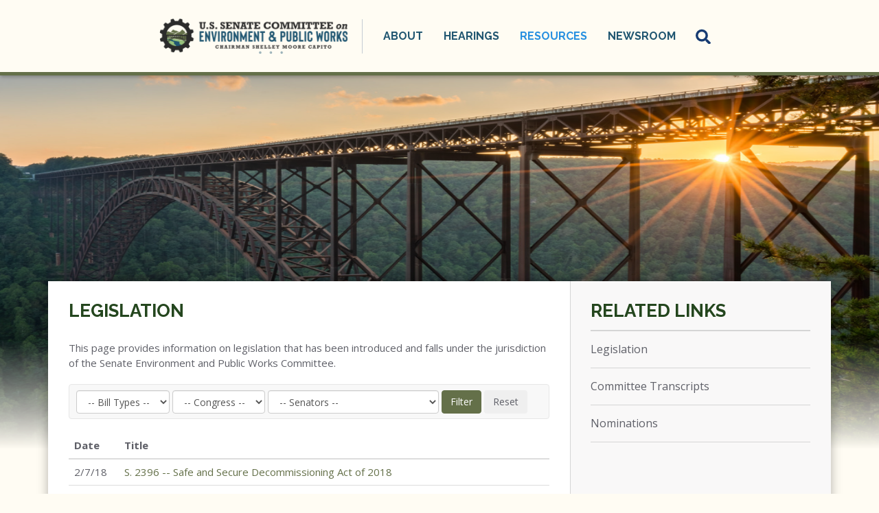

--- FILE ---
content_type: text/html;charset=UTF-8
request_url: https://www.epw.senate.gov/public/index.cfm/legislation?page=94
body_size: 14793
content:






<!DOCTYPE html>
<html lang="en">

<head>
		<meta charset="utf-8">

		
	
		

		
		
		<link rel="shortcut icon" href="/favicon25.png" type="image/png">

		<title>Legislation - U.S. Senate Committee on Environment and Public Works</title>
	
		<meta content="width=device-width, initial-scale=1.0" name="viewport" />

		<!-- Search Duplicate Prevention -->
		

		 
			<meta name="robots" content="noindex">
			<meta name="robots" content="follow">
		
		<!-- End Search Duplicate Prevention -->
		
		
		<link rel="stylesheet" type="text/css" href="/public/vendor/_skins/epw2025/lib/bootstrap/css/bootstrap.min.css?cb=D728867F631216018FF1FE5BBCED2C8A1C46C7F435E0F0DCB7F4203FF39042AA"  /><link rel="stylesheet" type="text/css" href="//fonts.googleapis.com/css?family=Raleway:400,300,500,600,700,800"  /><link rel="stylesheet" type="text/css" href="//fonts.googleapis.com/css?family=Open+Sans:400italic,600italic,700italic,400,600,700"  /><link rel="stylesheet" type="text/css" href="https://use.fontawesome.com/releases/v5.6.3/css/all.css"  /><link rel="stylesheet" type="text/css" href="/public/_resources/stylesheets/factory.css?cb=D728867F631216018FF1FE5BBCED2C8A1C46C7F435E0F0DCB7F4203FF39042AA"  /><link rel="stylesheet" type="text/css" href="/public/vendor/_skins/epw2025/css/template.css?cb=D728867F631216018FF1FE5BBCED2C8A1C46C7F435E0F0DCB7F4203FF39042AA"  /><link rel="stylesheet" type="text/css" href="/public/vendor/_skins/epw2025/css/apps.css?cb=D728867F631216018FF1FE5BBCED2C8A1C46C7F435E0F0DCB7F4203FF39042AA"  /><link rel="stylesheet" type="text/css" href="/public/vendor/_skins/epw2025/css/home.css?cb=D728867F631216018FF1FE5BBCED2C8A1C46C7F435E0F0DCB7F4203FF39042AA"  /><link rel="stylesheet" type="text/css" href="/public/vendor/_skins/epw2025/js/magnific-popup/magnific-popup.css?cb=D728867F631216018FF1FE5BBCED2C8A1C46C7F435E0F0DCB7F4203FF39042AA"  />
		<script src="/public/_resources/jscripts/swfobject-2.1.js" ></script><script src="/public/vendor/_skins/epw2025/js/jquery-1.11.1.min.js" ></script><script src="/public/vendor/_skins/epw2025/js/jquery-migrate-1.2.1.min.js" ></script><script src="/public/_resources/jscripts/jquery.form.20140218.min.js" ></script><script src="/public/_resources/jscripts/jquery.printelement.min.js" ></script><script src="/public/vendor/_skins/epw2025/lib/bootstrap/js/bootstrap.min.js" ></script><script src="/public/vendor/_skins/epw2025/js/jquery.touchSwipe.min.js" ></script><script src="/public/vendor/_skins/epw2025/js/jquery.timer.js" ></script><script src="/public/vendor/_skins/epw2025/js/jquery.menu-aim.js" ></script>
		

		

</head>

<body id="page_legislation" 
	 
		class="isSubpage"
	
>

	
	
		<div id="fb-root"></div>
		<script>(function(d, s, id) {
		  var js, fjs = d.getElementsByTagName(s)[0];
		  if (d.getElementById(id)) return;
		  js = d.createElement(s); js.id = id;
		  js.src = "//connect.facebook.net/en_US/sdk.js#xfbml=1&version=v2.3";
		  fjs.parentNode.insertBefore(js, fjs);
		}(document, 'script', 'facebook-jssdk'));</script>
	
	
	<div id="body">
		
		
			
	
			
			
		
		

		<div id="body-wrapper">
		
			<div id="masthead">
				<div id="masthead-title">
					<div class="brand clearfix">
						<a href="/public/index.cfm/home"></a>
					</div> 
				</div>
				<div id="mainnav" class="hidden-print">
					
						<div id="mainmenu" class="clearfix">
							<div id="mainmenu-inner">
								<div id="mainmenu-nav">
									
									<a href="#" class="clearfix" id="mainnav-button" data-target="#mainnav-collapse">
										<span class="sr-only">Toggle navigation</span>
										<div class="button-inner clearfix">
											<span class="icon-bar"></span>
											<span class="icon-bar"></span>
											<span class="icon-bar"></span>
										</div>
									</a>
								</div>
								<div id="mainnav-collapse">
									<nav>
										
	
	
	
	
	
	
	
	
	
	
	
	
	
	
	
	
	<div class="nav-panel nav-panel-level-1">
		
			
				
	
	
	
	
	
	
	
	
	
	
	
			
			<div class="nav-item nav-about even dropdown">
				<div class="nav-toggle">
					
					<a>About</a>
					
						<button class="collapsed" data-toggle="collapse" data-target="#nav-1-1">
							<b class="glyphicon"></b><span class="sr-only">Toggle Submenu</span>
						</button>
					</a>
					
				</div>
				
					<div id="nav-1-1" class="collapse">
	
	
	
	
	
		<div class="nav-panel nav-panel-level-2">
			
				
				<div class="nav-item odd first">
					<a href="/public/index.cfm/chairman-capito">Chairman Capito</a>
					
				</div>
			
				
				<div class="nav-item even">
					<a href="/public/index.cfm/members">Members</a>
					
				</div>
			
				
				<div class="nav-item odd">
					<a href="/public/index.cfm/subcommittees">Subcommittees</a>
					
				</div>
			
				
				<div class="nav-item even">
					<a href="/public/index.cfm/jurisdiction">Jurisdiction</a>
					
				</div>
			
				
				<div class="nav-item odd">
					<a href="/public/index.cfm/rules">Rules</a>
					
				</div>
			
		</div>
	
	
</div>
				
			</div>
		
			
				
	
	
	
	
	
	
	
	
	
	
	
			
			<div class="nav-item nav-hearings odd dropdown">
				<div class="nav-toggle">
					
					<a>Hearings</a>
					
						<button class="collapsed" data-toggle="collapse" data-target="#nav-1-2">
							<b class="glyphicon"></b><span class="sr-only">Toggle Submenu</span>
						</button>
					</a>
					
				</div>
				
					<div id="nav-1-2" class="collapse">
	
	
	
	
	
		<div class="nav-panel nav-panel-level-2">
			
				
				<div class="nav-item odd first">
					<a href="/public/index.cfm/hearings-redirect">Hearings</a>
					
				</div>
			
				
				<div class="nav-item even">
					<a href="/public/index.cfm/business-meetings">Business Meetings</a>
					
				</div>
			
		</div>
	
	
</div>
				
			</div>
		
			
				
	
	
	
	
	
	
	
	
	
	
	
			
			<div class="nav-item nav-committee-activity even active dropdown">
				<div class="nav-toggle">
					
					<a>Resources</a>
					
						<button class="collapsed" data-toggle="collapse" data-target="#nav-1-3">
							<b class="glyphicon"></b><span class="sr-only">Toggle Submenu</span>
						</button>
					</a>
					
				</div>
				
					<div id="nav-1-3" class="collapse">
	
	
	
	
	
		<div class="nav-panel nav-panel-level-2">
			
				
				<div class="nav-item odd first active">
					<a href="/public/index.cfm/legislation">Legislation</a>
					
				</div>
			
				
				<div class="nav-item even">
					<a href="/public/index.cfm/committee-transcripts">Committee Transcripts</a>
					
				</div>
			
				
				<div class="nav-item odd">
					<a href="/public/index.cfm/nominations_1">Nominations</a>
					
				</div>
			
		</div>
	
	
</div>
				
			</div>
		
			
				
	
	
	
	
	
	
	
	
	
	
	
			
			<div class="nav-item nav-news odd last dropdown">
				<div class="nav-toggle">
					
					<a>Newsroom</a>
					
						<button class="collapsed" data-toggle="collapse" data-target="#nav-1-4">
							<b class="glyphicon"></b><span class="sr-only">Toggle Submenu</span>
						</button>
					</a>
					
				</div>
				
					<div id="nav-1-4" class="collapse">
	
	
	
	
	
		<div class="nav-panel nav-panel-level-2">
			
				
				<div class="nav-item odd first">
					<a href="/public/index.cfm/press-releases-republican">Majority News</a>
					
				</div>
			
				
				<div class="nav-item even">
					<a href="/public/index.cfm/press-releases-democratic">Minority News</a>
					
				</div>
			
				
				<div class="nav-item odd">
					<a href="/public/index.cfm/press-contacts">Press Contacts</a>
					
				</div>
			
		</div>
	
	
</div>
				
			</div>
		
	</div>
	

									</nav>
									<script type="text/javascript">
									$(function() {
										// $("#mainnav-collapse .collapse .nav-panel").each(function(i, el) {
										// 	console.log(el, el.scrollWidth);
										// });
										$("#mainnav-collapse .nav-panel-level-1").menuAim({
											rowSelector: "> .nav-item"
											, submenuSelector: " .dropdown"
											, submenuDirection: "below"
											, activate: function(el) {
												var $el = $(el);
												var $sub = $el.find(">.collapse");
												var $toggle = $el.find(">.nav-toggle");
												var $panel = $sub.find(">.nav-panel");
												$sub.addClass("over")
												if($sub.length > 0) {
													$toggle.addClass("on");
												}
											}
											, deactivate: function(el) {
												$(el).find(">.collapse").removeClass("over");
												$(el).find(">.nav-toggle").removeClass("on");
											}
											, exitMenu: function() {
												return true;
											}
										});
										
									});
								</script>
									<div id="mainmenu-search">
										<a class="dropdown-toggle" id="search-toggle" href="/public/index.cfm/search" data-toggle="dropdown"><span>Search</span></a>
										<div class="dropdown-menu">
											<form class="navbar-search" action="/public/index.cfm/search" if="SiteSearch">
												<input type="text" id="search-field" name="q" class="form-control" placeholder="Search" />
												<input type="hidden" name="p" value="search" />
												<input type="submit" class="submit" value="Go" />
											</form>
										</div>
									</div>
									<script type="text/javascript">
									$(function(){
										//$('##mainnav').overflowmenu();
										$("#search-toggle").on("click", function(e){
											var self=this;
											setTimeout(function(){
												if($(self).parent().hasClass("open")){
													$(self).siblings(".dropdown-menu").find("input[type=text]").get(0).focus();
												}
											}, 10)
										});
										$("#search-field").on("click", function(event) {
											event.stopPropagation();
										})
									});
									</script>
								</div>
								<script type="text/javascript">
								$("#mainnav-button").click(function(event){
									event.preventDefault();
									$($(this).attr('data-target')).toggleClass('open');
								})
								</script>
				
							</div>
						</div>
					</div>
				</div>
			</div>
			
			
				
					<!-- replace non-SSL with SSL for internal links -->
					








	



	



	



	



	




<div class="video-bg"></div>
<div class="lay-copy with-sidebar">
	<div id="page-body">
		<div class="container">
			<div id="content">
				<div id="content-inner" class="clearfix">
					<div id="copy" class="col-md-8"><div id="copy-inner">
						
							<div id="page-header">
								<h1><a href="/public/index.cfm/legislation">Legislation</a></h1>
								
									<div class="page-controls clearfix">
										<ul class="breadcrumb hidden-print">
											
											
												<li>
													<a href="/public/index.cfm/home">Home</a>
													<span class="divider"></span>
												</li>
											
												<li>
													<a href="/public/index.cfm/committee-activity">Resources</a>
													<span class="divider"></span>
												</li>
											
												<li>
													<a href="/public/index.cfm/legislation">Legislation</a>
													
												</li>
											
										</ul>
										
											<div class="pageactions hidden-print">
												<div class="pageaction">
													<a href="#" class="share"><span>Share</span></a>
													<div class="share-buttons">
														<div class="share-button twitter">
															<a href="https://twitter.com/share" class="twitter-share-button" data-count="none">Tweet</a>
															<script>!function(d,s,id){var js,fjs=d.getElementsByTagName(s)[0],p=/^http:/.test(d.location)?'http':'https';if(!d.getElementById(id)){js=d.createElement(s);js.id=id;js.src=p+'://platform.twitter.com/widgets.js';fjs.parentNode.insertBefore(js,fjs);}}(document, 'script', 'twitter-wjs');</script>
														</div>
														<div class="share-button facebook">
															<div class="fb-share-button" data-layout="button"></div>
														</div>
													</div>
												</div>
												<div class="pageaction hidden-xs">
													<a href="javascript:window.print();" class="print"><span>Print</span></a>
												</div>
											</div>
											
											<script type="text/javascript">
												jQuery(function(){
													var shareButton = jQuery('.pageactions .share');
													var shareButtonDropdown = shareButton.parent().find('.share-buttons');
													var printButton = jQuery('.pageactions .print');
													shareButton.click(function(e){
														e.preventDefault();
														shareButtonDropdown.toggleClass('is-visible');
													});
													printButton.click(function(e){
														e.preventDefault();
														window.print();
													});
												});
											</script>
										
									</div>
								
							</div>
						
						<div id="copy-content">
							







<div id="group_f8b91845-1ba9-4b15-96d6-00ad4a72c434" class="pagegroup pagegroup_textblocks odd first">

<div class="element element_textblocks">

<div class="section">



	
	<div class="article">
	
	This page provides information on legislation that has been introduced and falls under the jurisdiction of the Senate Environment and Public Works Committee.
	
	
	
	</div>

<div class="clearfix"></div>
</div>

</div>


</div><div id="group_f2569176-1491-4591-a98e-0b7257956622" class="pagegroup pagegroup_posttypes even last">
	
		




<div class="section posttypelayout_list">



<div class="element element_posttypes">
	
		


<!-- TEST -->
<div class="navbar navbar-default filterbar">
    <div class="navbar-inner">
        
        
        <form name="BrowseBy9A863B55-0164-D514-EDD09A6B7B55D533" action="/public/index.cfm/legislation" class="navbar-form form-inline" method="get">
        
        




<!-- FILTER BY TABLE -->

			
			
				<select name="Label_id" class="form-control" id="FilterBy_8EAB565F-FA67-4D68-AED8-0AADC7976D81_9A8649F4-D5C6-CE37-7910-9DBC262277C0">
					<option value="">-- Bill Types -- </option>
					
						<option value="7A10B2CE-34B6-4180-992F-96028F799FE1">House Bills</option>
					
						<option value="316FDE10-7F9A-4A33-92CB-9C53753B560E">Nomination</option>
					
						<option value="1A067336-7D60-47F7-82F2-45451E25AFCD">Senate Bills</option>
					
				</select>
			
				<select name="Label_id" class="form-control" id="FilterBy_A3B4F9F1-9044-4522-8561-76AD8C01961F_9A8649F4-D5C6-CE37-7910-9DBC262277C0">
					<option value="">-- Congress -- </option>
					
						<option value="02909569-AE2B-47B7-BDEC-E54208B30D50">105th</option>
					
						<option value="5CD39A5F-A3E5-4AEF-8186-6749A6CC570C">106th</option>
					
						<option value="62F2D3FB-8C2B-4FF3-9357-BE60B66CC5E5">107th</option>
					
						<option value="6E920A65-84B2-4400-99D5-E67505B1A0E9">108th</option>
					
						<option value="435DA9CA-559E-4241-85C6-2C09DB7E0306">109th</option>
					
						<option value="2925C039-CE74-4A44-8215-F96362B49040">110th</option>
					
						<option value="14DFEA60-1F37-46BC-BD11-4C227574C161">111th</option>
					
						<option value="1EEA2552-15C2-45AF-ACCC-216C09763F2E">112th</option>
					
						<option value="96F3F29B-795B-4018-98E2-E16E8850F4C3">113th</option>
					
						<option value="9414372E-38C2-42FC-BD4B-05B0F134B09E">114th</option>
					
						<option value="0CAC8E03-72B8-4191-9DE2-943D65467C48">115th</option>
					
						<option value="9D9F8011-575F-4A6D-B38B-1105528D0339">116th</option>
					
						<option value="3FB1C55B-FF58-4EDB-A833-D597CD956EB5">117th</option>
					
						<option value="D684639C-4B64-4093-B33D-0E57174B245C">118th</option>
					
						<option value="B7B35612-FD9D-413C-8189-2FFADEC4F6E6">119th</option>
					
				</select>
			
				<select name="Label_id" class="form-control" id="FilterBy_1D57D98C-DC2B-4A73-93FF-D0737C6320BD_9A8649F4-D5C6-CE37-7910-9DBC262277C0">
					<option value="">-- Senators -- </option>
					
						<option value="EF87993E-DA7B-4110-B713-9DCD5F95D1A7">Akaka, Daniel K. (D-HI)</option>
					
						<option value="3CFC39A3-D492-4CC6-B00C-9CD94C0947D1">Alexander, Lamar (R-TN)</option>
					
						<option value="188C8A57-C54D-41B8-81C0-43135C8C7658">Allard, Wayne (R-CO)</option>
					
						<option value="5DB74747-5FA5-49BE-9CF2-BCFFF90B1E3B">Baldwin, Tammy (D-WI)</option>
					
						<option value="2435055B-6181-478C-A8A2-DD1EFD4DD402">Barrasso, John (R-WY)</option>
					
						<option value="E31099B6-1042-498D-BA0A-40CBC911ED47">Baucus, Max (D-MT)</option>
					
						<option value="4BE14526-4C22-48BF-B6DB-7CE211221F51">Bayh, Evan (D-IN)</option>
					
						<option value="38F5437E-7981-480F-9805-6810BDF92FDD">Begich, Mark (D-AK)</option>
					
						<option value="CA13CCB2-F1AF-4F0B-AE3B-C330818ADE2D">Ben Sasse (R-NE)</option>
					
						<option value="AC1F682A-44C3-45FD-9AA0-7516937EFD75">Bennet, Michael F. (D-CO)</option>
					
						<option value="09F74298-02CC-47BF-8904-7EB65D5C28D1">Bennett, Robert F. (R-UT)</option>
					
						<option value="0EDDE1DA-3288-4FE1-A08D-E38B7C94C88D">Biden, Joseph R., Jr. (D-DE)</option>
					
						<option value="B69936B3-F8EB-4048-AA5D-AC852A614602">Bingaman, Jeff (D-NM)</option>
					
						<option value="CECB6BA4-30B3-4A3A-BB00-18769217BCFC">Blackburn, Marsha (R-TN)</option>
					
						<option value="4EE4EA50-31B1-48ED-9DC8-CA09BDCD473C">Blumenthal, Richard (D-CT)</option>
					
						<option value="230833E2-61BA-40AF-B5B9-F67496EA8473">Blunt, Roy (R-MO)</option>
					
						<option value="DE2331E5-368E-448E-8ACE-3C22E7AE0DA0">Bond, Christopher S. (R-MO)</option>
					
						<option value="A4AE2F83-2610-4AC9-B37C-B8D8B617CA2E">Booker, Cory A.  (D-NJ)</option>
					
						<option value="2D5FBF1A-E5C6-451F-8CE4-32142B5775DC">Boozman, John (R-AR)</option>
					
						<option value="B75B16A9-F05F-45C3-9674-7886835123BA">Boxer, Barbara (D-CA)</option>
					
						<option value="EB98A620-5BE1-49D0-8DDE-4725423E459A">Braun, Mike (R-IN)</option>
					
						<option value="2F8C00B1-B71A-499B-ACB0-4100F6F73742">Brown, Scott P. (R-MA)</option>
					
						<option value="7C191988-2BFD-4333-B3CF-F9218EFCB7DD">Brown, Sherrod (D-OH)</option>
					
						<option value="41613537-E610-4330-8FDA-154C295175DA">Brownback, Sam (R-KS)</option>
					
						<option value="8A254172-9225-4A65-9405-BA770FB33CF9">Bunning, Jim (R-KY)</option>
					
						<option value="30EF40A7-5209-4259-9411-D3C829989DF2">Burr, Richard (R-NC)</option>
					
						<option value="E832C0C3-3C4B-4699-A586-D4625FE1B624">Burris, Roland W. (D-IL)</option>
					
						<option value="CB58A1D8-8460-4809-837B-CD279BBA5249">Byrd, Robert C. (D-WV)</option>
					
						<option value="F2C46054-4E8E-42A3-B628-D2D0717E0DDD">Cantwell, Maria (D-WA)</option>
					
						<option value="99E8F0F8-A6DC-471F-821A-8678802EF1E9">Cardin, Benjamin L. (D-MD)</option>
					
						<option value="3ED88716-AF14-405F-9DA8-68535450BFD3">Carper, Thomas R. (D-DE)</option>
					
						<option value="56627CE9-A8AB-45CB-8720-5A81A32972B8">Casey, Robert P., Jr. (D-PA)</option>
					
						<option value="52C16664-6975-4054-A1B8-004657438E95">Cassidy, Bill (R-LA)</option>
					
						<option value="81AEBD7D-05B9-4587-98AB-CB8FB6255787">Catherine Cortez Masto (D-NV)</option>
					
						<option value="6A5E992D-D7DD-4BEA-9BE4-C4E0FD88AF62">Chambliss, Saxby (R-GA)</option>
					
						<option value="0758948E-BBF5-42CE-BA0A-6383F2963E98">Coats, Daniel (R-IN)</option>
					
						<option value="4DAACF08-9A78-4187-A630-C2E072C54D44">Coburn, Tom (R-OK)</option>
					
						<option value="5FEFDE80-EE16-43BA-825E-B837ED353C1A">Cochran, Thad (R-MS)</option>
					
						<option value="6687D587-F1BD-4BB0-ABD8-C95DF7A68D58">Coleman, Norm (R-MN)</option>
					
						<option value="0FDD78F9-6EB7-40B3-9778-D21D0B447D7E">Collins, Susan M. (R-ME)</option>
					
						<option value="7968B88E-40A3-4D3E-A506-DBA80883114F">Conrad, Kent (D-ND)</option>
					
						<option value="BF9EFEBA-FF02-4EF4-AD76-37847B7BB0F2">Coons, Christopher (D-CO)</option>
					
						<option value="8E4E9F79-7BE3-4E45-89E6-B2A0D14D78B5">Corker, Bob (R-TN)</option>
					
						<option value="508631A2-13F1-4CFD-A719-8C8F4B43045B">Cornyn, John (R-TX)</option>
					
						<option value="19A363AE-69F7-4B0C-A23F-0E2164E3C13B">Cortez Masto, Catherine</option>
					
						<option value="A5804161-BB1D-435E-BC40-78A8BAA22F77">Cotton, Tom (R-AR)</option>
					
						<option value="26A5A7DC-9172-46F6-9D47-BA41CEEB4F18">Cramer, Kevin (R-ND)</option>
					
						<option value="20AA3269-8296-4442-8C7B-3CF0EAD50B20">Crapo, Mike (R-ID)</option>
					
						<option value="2DD0D1EB-A503-4EB5-99AD-07B81A7BB9F2">Cruz, Ted (R-TX)</option>
					
						<option value="EB41E244-E91D-4A67-A45B-95B6594304F9">Curtis, John R. (R-UT)</option>
					
						<option value="0DF34CE8-FAF1-454F-91B7-537D797BD7B2">Daines, Steve (R-MT)</option>
					
						<option value="366C36E2-3211-44F7-AAC4-6A01D527366C">Dayton, Mark (D-MN)</option>
					
						<option value="495736D0-8BE2-4FFF-993F-B8D41D253AEE">DeMint, Jim (R-SC)</option>
					
						<option value="0DBAC2FA-D27F-46E4-B2FC-1BD610796232">Dodd, Christopher J. (D-CT)</option>
					
						<option value="A0BEB8A3-0FDE-4B4A-93A0-14735DECED2B">Dole, Elizabeth (R-NC)</option>
					
						<option value="0462B502-B68A-46A8-A126-71DF42CA4C92">Domenici, Pete V. (R-NM)</option>
					
						<option value="256CFC6D-3CF8-43F2-A03B-8EADD209D7D1">Donnelly, Joe (D-IN)</option>
					
						<option value="D87142F0-743C-4C35-8D15-45AC80DF1DAF">Dorgan, Byron L. (D-ND)</option>
					
						<option value="C4476429-7DE9-4074-8572-DF603022EBA3">Duckworth, Tammy (D-IL)</option>
					
						<option value="F596A549-4AF7-43EA-B542-F80865B6AF20">Durbin, Richard (D-IL)</option>
					
						<option value="955966C3-DA73-4C13-AE72-FCB8CBB7D7D1">Ensign, John (R-NV)</option>
					
						<option value="CB06C616-0575-4360-AF37-2440BF44C28D">Enzi, Michael B. (R-WY)</option>
					
						<option value="73CF0769-A72A-4D34-8208-481401851115">Ernst, Joni (R-IA)</option>
					
						<option value="AF3C7EC6-3794-4FE8-BD66-900DAB3C5AD3">Feingold, Russell D. (D-WI)</option>
					
						<option value="1F07A45D-5C7C-4D60-8840-5A1053D3F335">Feinstein, Dianne (D-CA)</option>
					
						<option value="28DFB78A-D61C-4A19-94E8-B21755BD4246">Fischer, Deb (R-NE)</option>
					
						<option value="75D11AEC-645C-4E12-A283-627CF27A616F">Flake, Jeff (R-AZ)</option>
					
						<option value="EA0EF9BE-6465-40DA-8DE9-8A7E13505AE7">Franken, Al (D-MN)</option>
					
						<option value="7D186DF0-D58B-4E44-8AE2-05BD96A2F104">Gardner, Cory (R-CO)</option>
					
						<option value="5BD1FBEF-4FEE-4643-B56A-158CFA9844F7">Gillibrand, Kirsten (D-NY)</option>
					
						<option value="A09D5E9C-705C-45A1-8062-E34C64CE6658">Graham, Bob (D-FL)</option>
					
						<option value="C6240394-E3CD-4994-B85B-E294E355C3B5">Graham, Lindsey (R-SC)</option>
					
						<option value="EDEBC479-26E6-4FD0-92CE-2A329D266ACF">Grassley, Chuck (R-IA)</option>
					
						<option value="FD047913-371B-4A36-B66E-2223B7E11E56">Gregg, Judd (R-NH)</option>
					
						<option value="F59258DC-FA90-426E-BD69-761DB32AEA1F">Hagan, Kay R. (D-NC)</option>
					
						<option value="A1ABB9FF-D322-42F0-9CB0-762E67324E81">Hagel, Chuck (R-NE)</option>
					
						<option value="DB86E001-15F9-4F49-BD1B-0B954358C08A">Harder, Josh (D-CA)</option>
					
						<option value="131B8F73-C25C-405A-9FA6-6BE631E4ED74">Harkin, Tom (D-IA)</option>
					
						<option value="924BA445-7349-4EBD-8A0B-25D4F2548B03">Hatch, Orrin G. (R-UT)</option>
					
						<option value="81290E63-D20E-4B48-8A4B-BF66C8290B7E">Heinrich, Martin (D-NM)</option>
					
						<option value="E1701178-68E2-42E3-B9D1-238A58C0A24E">Heller, Dean (R-NV)</option>
					
						<option value="B60B1661-026E-422B-BCDD-9CE7CF0C1C56">Hirono, Mazie K.  (D-HI)</option>
					
						<option value="B2EC7F33-641F-4B0A-9FFC-4E6DE35A6AC5">Hoeven, John (R-ND)</option>
					
						<option value="E3CCAA1D-7939-44B4-AA6A-76AFE598A74C">Husted, Jon (R-OH)</option>
					
						<option value="0ECF6D41-77FB-4654-98D3-DC9AC18CD535">Hutchison, Kay Bailey  (R-TX)</option>
					
						<option value="AD4495ED-BBB6-4908-9CE1-4802204A8A6A">Hyde-Smith, Cindy (R-MI)</option>
					
						<option value="2E127CBF-4AED-4AD6-91EF-E5E027588762">Inhofe, James M. (R-OK)</option>
					
						<option value="4439CBA0-D850-428D-BB1B-BBB10F7023E9">Inouye, Daniel K. (D-HI)</option>
					
						<option value="0816A15B-F41A-48BC-A024-25454743711E">Isakson, Johnny (R-GA)</option>
					
						<option value="9B9AE83C-09FB-47E1-A731-361B3D442983">James, Risch E. (R-ID)</option>
					
						<option value="5E5218FA-25D7-4C85-9282-1D7113276BCB">Johanns, Mike (R-NE)</option>
					
						<option value="BEF4A5C3-BD3A-496C-93A9-0042FC80B78D">Johnson, Ron (R-WI)</option>
					
						<option value="09AFA111-C735-4F55-BECC-F6D3E5134179">Johnson, Tim (D-SD)</option>
					
						<option value="AB188A75-5ED3-46F6-A724-179EB743D6DA">Jones, Doug (D-AL)</option>
					
						<option value="19239D54-67A2-41A9-BDCC-FB0804F77453">Josh Hawley (R-MI)</option>
					
						<option value="5D554C48-12E8-481E-98AA-B8BB23F6A3D4">Kaine, Tim (D-VA)</option>
					
						<option value="2D16F13C-01A1-4730-8EDB-59B49FC75F72">Kamala Harris (D-CA)</option>
					
						<option value="9092219E-2784-4179-9785-B2525D0B9E9C">Kaufman, Edward E. (D-DE)</option>
					
						<option value="DC47681D-B37B-4BF7-BFA8-1EEDE07BC5B2">Kelly, Mark (D-AZ)</option>
					
						<option value="03DEB766-285D-46F1-9FF6-5A26C817F725">Kennedy, Edward M. (D-MA)</option>
					
						<option value="84C92784-9704-442C-8E40-CC49C5EA5FF4">Kennedy, John (R-LA)</option>
					
						<option value="C91722EF-B9DF-4AD5-9E0C-65805E2836B2">Kerry, John F. (D-MA)</option>
					
						<option value="7D87CA2C-CB65-4A0A-8F9B-A23A4888A9C0">King, Angus (I-ME)</option>
					
						<option value="2E524E3A-FE8F-4A63-9F8E-0D7C1513A608">Kirk, Mark (R-IL)</option>
					
						<option value="B2A86FDD-75BF-4EE0-AFE0-0A9F1282F7D8">Klobuchar, Amy (D-MN)</option>
					
						<option value="A14E713E-F619-4EC8-9D76-DB6EBE0AF223">Kohl, Herb (D-WI)</option>
					
						<option value="5E8C4F7A-0F2D-49BA-9A4F-16265F9CD420">Kyl, Jon (R-AZ)</option>
					
						<option value="EB028A09-EA59-4A97-B491-43329AD75FEF">Landrieu, Mary L. (D-LA)</option>
					
						<option value="01BD1F67-94BA-4552-80EF-5235CC99E01D">Lankford, James (R-OK)</option>
					
						<option value="32541DD4-EF49-43B2-BF48-234C2CFA7CE9">Leahy, Patrick J. (D-VT)</option>
					
						<option value="AC09AB06-E36C-42BB-811E-67D7D5709FFE">Lee, Mike (R-UT)</option>
					
						<option value="005BFAC1-6256-43AA-91C4-1D68F286EF96">Levin, Carl (D-MI)</option>
					
						<option value="5C71FFEF-08A0-4C2B-BD04-E052943BDF7E">Lieberman, Joseph I. (D-CT)</option>
					
						<option value="B8D22698-34B7-46DF-A637-5450066D7E10">Lieberman, Joseph I. (ID-CT)</option>
					
						<option value="2FA32E96-84A6-4543-A3CB-ED1BD6A5DE6B">Lincoln, Blanche L. (D-AR)</option>
					
						<option value="A49C3F5B-CB17-46A6-9728-2B0F585BF611">Lott, Trent (R-MS)</option>
					
						<option value="F650B14D-F69D-416D-8AD1-091CBB79F7D0">Lugar, Richard G. (R-IN)</option>
					
						<option value="852AB9A2-81CD-4E81-8759-AE9A28B4D22B">Lummis, Cynthia M (R-WY)</option>
					
						<option value="1FB07FE6-DDEE-47F0-B0AF-16F34F96A388">Maggie Hassan (D-NH)</option>
					
						<option value="0A39D67B-629E-42F7-A310-0175C9767672">Manchin, Joe (D-WV)</option>
					
						<option value="E3E1438C-687C-4A77-99D2-9DD37EE213E0">Markey, Edward (D-MA)</option>
					
						<option value="EF17CCD8-3503-4715-BD44-EC46A9C306C2">Marshall, Roger (R-KS)</option>
					
						<option value="0CB08CB7-D7F0-4830-9ECF-0D622311D654">Martinez, Mel (R-FL)</option>
					
						<option value="71AF3BCB-22F1-4393-A28D-0D556B058E8F">McCain, John (R-AZ)</option>
					
						<option value="318CA8D6-B57E-4CE5-BBF6-9B92F30B10D2">McCaskill, Claire (D-MO)</option>
					
						<option value="947DC616-A4EF-4FBC-B1F9-41F01543C110">McConnell, Mitch (R-KY)</option>
					
						<option value="EB24B042-E13D-4A61-ABEB-568658C9502B">McSally, Martha (R-AZ)</option>
					
						<option value="A5F8CCCB-386F-48B7-9971-CA209199E6FC">Menendez, Robert (D-NJ)</option>
					
						<option value="D1CFE34A-7C74-4C3A-902F-C4235CB48DF7">Merkley, Jeff (D-OR)</option>
					
						<option value="4141C203-56ED-4301-B5C3-1ABC3C518082">Mikulski, Barbara A. (D-MD)</option>
					
						<option value="E4CF11F1-80B8-42CD-88F1-B4B476F8139C">Moody, Ashley (R-FL)</option>
					
						<option value="69557100-F93E-4B91-8FAE-687CB0922CDF">Moore Capito, Shelley (R-WV)</option>
					
						<option value="AA36547E-C58E-4C73-A328-DC9D51EA3C6B">Moran, Jerry (R-KS)</option>
					
						<option value="EB3BBE0A-4C46-430A-9121-02E60089E9DC">Mullin, Markwayne (R-OK)</option>
					
						<option value="AB5A8E4C-64BD-4509-948C-8158F3E8F1A0">Murkowski, Lisa (R-AK)</option>
					
						<option value="B554CC3C-9BCC-4A68-81D6-85403E765835">Murphy, Christopher (D-CT)</option>
					
						<option value="8FFBC318-9887-4624-B901-56462056684C">Murray, Patty (D-WA)</option>
					
						<option value="7BA8466A-1069-4A0D-85CB-41D627480AE2">Nelson, Bill (D-FL)</option>
					
						<option value="134257ED-4662-4EFD-9DA9-9C9BABA29F1F">Nelson, E. Benjamin (D-NE)</option>
					
						<option value="641BB15E-F3F3-460E-ABF7-86ECB8273916">Paul, Rand (R-KY)</option>
					
						<option value="4DCF9AA4-EA8A-43B7-BD55-85085DEF023F">Perdue, David (R-GA)</option>
					
						<option value="740F5925-C10D-4125-8B97-65FE2AAFFF85">Peters, Gary(D-MI)</option>
					
						<option value="3421E5E6-ADCA-418B-897A-5BA93B70252C">Portman, Rob (R-OH)</option>
					
						<option value="3E775757-74AE-430D-B4E7-B4A53DCEE56A">Pryor, Mark L. (D-AR)</option>
					
						<option value="9502E485-E30A-4EED-8FF6-C3467657842A">Reed, Jack (D-RI)</option>
					
						<option value="A181FC0C-74E8-4FA9-9995-190AF2A1A8D7">Reid, Harry (D-NV)</option>
					
						<option value="4B833CF2-262E-42D1-B93F-2AFD0A905E0B">Ricketts, Pete (R-NE)</option>
					
						<option value="1CCE25A4-5B86-48F7-A3C6-B317BF88C059">Risch, James E. (R-ID)</option>
					
						<option value="B0919F91-3E5F-48D1-A97F-ADE006058387">Roberts, Pat (R-KS)</option>
					
						<option value="5D061D8F-FBC8-44EF-B4FB-1BBA2E81A6D2">Rockefeller, John D., IV (D-WV)</option>
					
						<option value="C35EC757-07F3-415E-97E2-117FE902B090">Romney, Mitt (R-UT)</option>
					
						<option value="E5F045ED-9A2C-44EF-BEF0-1608F8058325">Rosen, Jacky (D-NV)</option>
					
						<option value="2639C766-687E-431D-8B73-53981371415D">Rounds, Mike (R-SD)</option>
					
						<option value="091AB8AC-D431-4355-91B2-882C4DC75219">Rubio, Marco (R-FL)</option>
					
						<option value="FDD946BA-64AC-4D2C-B6F9-772F62A156CF">Salazar, Ken (D-CO)</option>
					
						<option value="433A77A7-8DAD-40C2-9E40-39D2225281A9">Sanders, Bernard (D-VT)</option>
					
						<option value="07FED39F-E736-4704-AB04-9C4C8B871D27">Schatz, Brian (D-HI)</option>
					
						<option value="89323695-6070-4483-8B24-6160F3C1556C">Schumer, Charles E. (D-NY)</option>
					
						<option value="0C44B395-8FEA-43F3-AA62-A003EF08204F">Scott, Rick (R-FL)</option>
					
						<option value="28F16559-9ED5-48AB-860A-66F02FF0A013">Scott, Tim (R-SC)</option>
					
						<option value="7BA16865-1D95-4178-95A9-417BA818F7EC">Sessions, Jeff (R-AL)</option>
					
						<option value="73F87369-2564-4601-BFC7-76582024178B">Shaheen, Jeanne (D-NH)</option>
					
						<option value="F09CDC17-7172-46D2-9B7B-87174BAFB7D4">Shelby, Richard C. (R-AL)</option>
					
						<option value="01AFFB8B-3A34-486B-872A-D4FA35EC418B">Sinema, Kyrsten (D-AZ)</option>
					
						<option value="FD870786-043E-4673-9807-F02B84F365BB">Smith, Gordon H. (R-OR)</option>
					
						<option value="EC6F6C53-099D-41D8-922E-89B1B517A60C">Smith, Tina (D-MN)</option>
					
						<option value="6DF78820-131F-4118-8E2D-3B21CE4BD26D">Snowe, Olympia J. (R-ME)</option>
					
						<option value="7102EB79-B727-474F-8745-82ECF13B35BB">Specter, Arlen (D-PA)</option>
					
						<option value="14F9F3EB-782F-4369-B540-6669CC8385F5">Stabenow, Debbie (D-MI)</option>
					
						<option value="46E9D89A-F27A-4398-97A3-7A10B229059C">Sullivan, Dan (R-AK)</option>
					
						<option value="1E461AE5-39F5-4618-A188-23D25A8648E2">Sununu, John E. (R-NH)</option>
					
						<option value="06CDC76A-517C-408F-A612-409C807215D1">Tester, Jon (D-MT)</option>
					
						<option value="E3F3D5A1-AD26-436B-97BB-F7F5DBAC0C79">Thune, John (R-SD)</option>
					
						<option value="9ED7B4B7-9DC1-4B3B-9D67-BD046EC8E9FC">Tillis, Thom (R-NC)</option>
					
						<option value="86533FF9-E64D-4379-9A4B-92A0B1902FE4">Toomey, Patrick (R-PA)</option>
					
						<option value="92ED2799-4C00-40FA-95E1-58F39328BBC3">Udall, Mark (D-CO)</option>
					
						<option value="ECC96EC2-BD15-45C7-82D5-496388B83F8E">Udall, Tom (D-NM)</option>
					
						<option value="41C279B7-8644-4B27-B5F5-2DC4B4A5D64D">Van Hollen, Chris (D-MD)</option>
					
						<option value="113CD458-2C72-4164-BF78-7477B88FA842">Vitter, David (R-LA)</option>
					
						<option value="D1A21B52-37DC-4761-88B1-FB9C54D47DF7">Voinovich, George V. (R-OH)</option>
					
						<option value="FC3A32C3-A333-47FF-86F6-720E05E032D8">Walsh, John (D-MT)</option>
					
						<option value="D6852AC5-02E7-487E-94F4-B7CB67BF0E66">Warner, Mark R. (D-VA)</option>
					
						<option value="ABBD565D-82BC-4677-ADBF-31BF52DE2605">Warren, Elizabeth (D-MA)</option>
					
						<option value="EED938B2-1908-479B-92E7-25DB38F8C3AB">Webb, Jim (D-VA)</option>
					
						<option value="15249591-B67A-4BCE-91CA-FB5FEB093B15">Whitehouse, Sheldon (D-RI)</option>
					
						<option value="CDD0F787-79DF-4A08-80C6-DF5D04B2E2A6">Wicker, Roger F. (R-MS)</option>
					
						<option value="48D7074C-D148-470C-BFE7-191B985178E5">Wyden, Ron (D-OR)</option>
					
						<option value="7B54B82D-CFB1-4C06-8734-0E7F5F12CFFD">Young, Todd (R-IN)</option>
					
				</select>
			

<!-- End FILTER BY TABLE -->


        <input type="submit" class="btn btn-primary" value="Filter" />
        <input type="button" class="btn" value="Reset" onclick="location.href='/public/index.cfm/legislation'; return false;" />
        
        </form>

        
        

    </div>
</div>




<div class="recordsContainer">
	











<table cellpadding="0" cellspacing="0" class="table recordList">
<colgroup>
	
	<col class="date" />
	
	<col class="title" />
</colgroup>
<thead>
<tr>
	
	<th>Date</th>
	
	<th>Title</th>
</tr>
</thead>
<tbody>
	
		
		<tr>
			
			<td nowrap="nowrap" class="col-xs-1 recordListDate">2/7/18</td>
			
			<td class="recordListTitle"><a href="/public/index.cfm/legislation?ID=2A72E395-786B-4D3A-A901-CDA77B2DDFD9" class="ContentGrid">S. 2396 -- Safe and Secure Decommissioning Act of 2018</a></td>
		</tr>

		
		<tr>
			
			<td nowrap="nowrap" class="col-xs-1 recordListDate">2/6/18</td>
			
			<td class="recordListTitle"><a href="/public/index.cfm/legislation?ID=AF3CB076-865C-4071-825A-89B639426473" class="ContentGrid">S. 2381 -- Streamlining and Investing in Broadband Infrastructure Act</a></td>
		</tr>

		
		<tr>
			
			<td nowrap="nowrap" class="col-xs-1 recordListDate">2/6/18</td>
			
			<td class="recordListTitle"><a href="/public/index.cfm/legislation?ID=23B393D8-6234-4799-8B9C-1C8BEC036DF8" class="ContentGrid">S. 2377 -- A bill to designate the Federal building and United States courthouse located at 200 West 2nd Street in Dayton, Ohio, as the "Walter H. Rice Federal Building and United States Courthouse"</a></td>
		</tr>

		
		<tr>
			
			<td nowrap="nowrap" class="col-xs-1 recordListDate">2/6/18</td>
			
			<td class="recordListTitle"><a href="/public/index.cfm/legislation?ID=5D52C164-3F9A-4B9C-A142-2BAD0067B16C" class="ContentGrid">H.R. 2504 -- To ensure fair treatment in licensing requirements for the export of certain echinoderms</a></td>
		</tr>

		
		<tr>
			
			<td nowrap="nowrap" class="col-xs-1 recordListDate">1/30/18</td>
			
			<td class="recordListTitle"><a href="/public/index.cfm/legislation?ID=901ED16B-CCB7-4512-8BBE-666848CE9FB5" class="ContentGrid">S. 2363 -- Creating American Investment, Redevelopment, and Opportunity Task Force Act</a></td>
		</tr>

		
		<tr>
			
			<td nowrap="nowrap" class="col-xs-1 recordListDate">1/30/18</td>
			
			<td class="recordListTitle"><a href="/public/index.cfm/legislation?ID=8D822042-E80B-470B-8EFE-7698BC1E3D5D" class="ContentGrid">S. 2364 -- SRF WIN Act</a></td>
		</tr>

		
		<tr>
			
			<td nowrap="nowrap" class="col-xs-1 recordListDate">1/25/18</td>
			
			<td class="recordListTitle"><a href="/public/index.cfm/legislation?ID=3ADDC552-B8B9-44F3-A1B6-3CAA1F3688DE" class="ContentGrid">S. 2346 -- A bill to establish an innovative water infrastructure workforce development program</a></td>
		</tr>

		
		<tr>
			
			<td nowrap="nowrap" class="col-xs-1 recordListDate">1/24/18</td>
			
			<td class="recordListTitle"><a href="/public/index.cfm/legislation?ID=928B74E1-1114-4B1F-B38C-6C3EFDE2E024" class="ContentGrid">S. 2329 -- Water Infrastructure Finance and Innovation Reauthorization Act of 2018</a></td>
		</tr>

		
		<tr>
			
			<td nowrap="nowrap" class="col-xs-1 recordListDate">1/8/18</td>
			
			<td class="recordListTitle"><a href="/public/index.cfm/legislation?ID=6CC43B5B-66E3-4ABD-BCF5-87CBDD293A4A" class="ContentGrid">PN1426 -- Nomination of Andrew Wheeler to be Deputy Administrator of the Environmental Protection Agency</a></td>
		</tr>

		
		<tr>
			
			<td nowrap="nowrap" class="col-xs-1 recordListDate">1/8/18</td>
			
			<td class="recordListTitle"><a href="/public/index.cfm/legislation?ID=7B6DFDDB-38BA-4F59-B6C6-A5D820A438D9" class="ContentGrid">PN1370 --  Nomination of Kathleen Hartnett White to be a Member of the Council on Environmental Quality</a></td>
		</tr>

</tbody>
	</table>




</div>
	
		
	
	
	
	
	
	
	<div class="navbar">
		<div class="navbar-inner">
		
			<div class="btn-group pull-right">
				<button type="button" class="btn btn-default dropdown-toggle" data-toggle="dropdown">
					Page 94 of 236 <span class="caret"></span>
				</button>
				<ul class="dropdown-menu" role="menu">
					<li class="dropdown-header">Jump to page</li>
					<li class="divider"></li>
					<li role="menuitem"><a href="/public/index.cfm/legislation?page=1">First</a></li>
					<li role="menuitem"><a href="/public/index.cfm/legislation?page=236">Last</a></li>
					<li class="divider"></li>
					
						<li role="menuitem"><a href="/public/index.cfm/legislation?page=1">1</a></li>
					
						<li role="menuitem"><a href="/public/index.cfm/legislation?page=2">2</a></li>
					
						<li role="menuitem"><a href="/public/index.cfm/legislation?page=3">3</a></li>
					
						<li role="menuitem"><a href="/public/index.cfm/legislation?page=4">4</a></li>
					
						<li role="menuitem"><a href="/public/index.cfm/legislation?page=5">5</a></li>
					
						<li role="menuitem"><a href="/public/index.cfm/legislation?page=6">6</a></li>
					
						<li role="menuitem"><a href="/public/index.cfm/legislation?page=7">7</a></li>
					
						<li role="menuitem"><a href="/public/index.cfm/legislation?page=8">8</a></li>
					
						<li role="menuitem"><a href="/public/index.cfm/legislation?page=9">9</a></li>
					
						<li role="menuitem"><a href="/public/index.cfm/legislation?page=10">10</a></li>
					
						<li role="menuitem"><a href="/public/index.cfm/legislation?page=11">11</a></li>
					
						<li role="menuitem"><a href="/public/index.cfm/legislation?page=12">12</a></li>
					
						<li role="menuitem"><a href="/public/index.cfm/legislation?page=13">13</a></li>
					
						<li role="menuitem"><a href="/public/index.cfm/legislation?page=14">14</a></li>
					
						<li role="menuitem"><a href="/public/index.cfm/legislation?page=15">15</a></li>
					
						<li role="menuitem"><a href="/public/index.cfm/legislation?page=16">16</a></li>
					
						<li role="menuitem"><a href="/public/index.cfm/legislation?page=17">17</a></li>
					
						<li role="menuitem"><a href="/public/index.cfm/legislation?page=18">18</a></li>
					
						<li role="menuitem"><a href="/public/index.cfm/legislation?page=19">19</a></li>
					
						<li role="menuitem"><a href="/public/index.cfm/legislation?page=20">20</a></li>
					
						<li role="menuitem"><a href="/public/index.cfm/legislation?page=21">21</a></li>
					
						<li role="menuitem"><a href="/public/index.cfm/legislation?page=22">22</a></li>
					
						<li role="menuitem"><a href="/public/index.cfm/legislation?page=23">23</a></li>
					
						<li role="menuitem"><a href="/public/index.cfm/legislation?page=24">24</a></li>
					
						<li role="menuitem"><a href="/public/index.cfm/legislation?page=25">25</a></li>
					
						<li role="menuitem"><a href="/public/index.cfm/legislation?page=26">26</a></li>
					
						<li role="menuitem"><a href="/public/index.cfm/legislation?page=27">27</a></li>
					
						<li role="menuitem"><a href="/public/index.cfm/legislation?page=28">28</a></li>
					
						<li role="menuitem"><a href="/public/index.cfm/legislation?page=29">29</a></li>
					
						<li role="menuitem"><a href="/public/index.cfm/legislation?page=30">30</a></li>
					
						<li role="menuitem"><a href="/public/index.cfm/legislation?page=31">31</a></li>
					
						<li role="menuitem"><a href="/public/index.cfm/legislation?page=32">32</a></li>
					
						<li role="menuitem"><a href="/public/index.cfm/legislation?page=33">33</a></li>
					
						<li role="menuitem"><a href="/public/index.cfm/legislation?page=34">34</a></li>
					
						<li role="menuitem"><a href="/public/index.cfm/legislation?page=35">35</a></li>
					
						<li role="menuitem"><a href="/public/index.cfm/legislation?page=36">36</a></li>
					
						<li role="menuitem"><a href="/public/index.cfm/legislation?page=37">37</a></li>
					
						<li role="menuitem"><a href="/public/index.cfm/legislation?page=38">38</a></li>
					
						<li role="menuitem"><a href="/public/index.cfm/legislation?page=39">39</a></li>
					
						<li role="menuitem"><a href="/public/index.cfm/legislation?page=40">40</a></li>
					
						<li role="menuitem"><a href="/public/index.cfm/legislation?page=41">41</a></li>
					
						<li role="menuitem"><a href="/public/index.cfm/legislation?page=42">42</a></li>
					
						<li role="menuitem"><a href="/public/index.cfm/legislation?page=43">43</a></li>
					
						<li role="menuitem"><a href="/public/index.cfm/legislation?page=44">44</a></li>
					
						<li role="menuitem"><a href="/public/index.cfm/legislation?page=45">45</a></li>
					
						<li role="menuitem"><a href="/public/index.cfm/legislation?page=46">46</a></li>
					
						<li role="menuitem"><a href="/public/index.cfm/legislation?page=47">47</a></li>
					
						<li role="menuitem"><a href="/public/index.cfm/legislation?page=48">48</a></li>
					
						<li role="menuitem"><a href="/public/index.cfm/legislation?page=49">49</a></li>
					
						<li role="menuitem"><a href="/public/index.cfm/legislation?page=50">50</a></li>
					
						<li role="menuitem"><a href="/public/index.cfm/legislation?page=51">51</a></li>
					
						<li role="menuitem"><a href="/public/index.cfm/legislation?page=52">52</a></li>
					
						<li role="menuitem"><a href="/public/index.cfm/legislation?page=53">53</a></li>
					
						<li role="menuitem"><a href="/public/index.cfm/legislation?page=54">54</a></li>
					
						<li role="menuitem"><a href="/public/index.cfm/legislation?page=55">55</a></li>
					
						<li role="menuitem"><a href="/public/index.cfm/legislation?page=56">56</a></li>
					
						<li role="menuitem"><a href="/public/index.cfm/legislation?page=57">57</a></li>
					
						<li role="menuitem"><a href="/public/index.cfm/legislation?page=58">58</a></li>
					
						<li role="menuitem"><a href="/public/index.cfm/legislation?page=59">59</a></li>
					
						<li role="menuitem"><a href="/public/index.cfm/legislation?page=60">60</a></li>
					
						<li role="menuitem"><a href="/public/index.cfm/legislation?page=61">61</a></li>
					
						<li role="menuitem"><a href="/public/index.cfm/legislation?page=62">62</a></li>
					
						<li role="menuitem"><a href="/public/index.cfm/legislation?page=63">63</a></li>
					
						<li role="menuitem"><a href="/public/index.cfm/legislation?page=64">64</a></li>
					
						<li role="menuitem"><a href="/public/index.cfm/legislation?page=65">65</a></li>
					
						<li role="menuitem"><a href="/public/index.cfm/legislation?page=66">66</a></li>
					
						<li role="menuitem"><a href="/public/index.cfm/legislation?page=67">67</a></li>
					
						<li role="menuitem"><a href="/public/index.cfm/legislation?page=68">68</a></li>
					
						<li role="menuitem"><a href="/public/index.cfm/legislation?page=69">69</a></li>
					
						<li role="menuitem"><a href="/public/index.cfm/legislation?page=70">70</a></li>
					
						<li role="menuitem"><a href="/public/index.cfm/legislation?page=71">71</a></li>
					
						<li role="menuitem"><a href="/public/index.cfm/legislation?page=72">72</a></li>
					
						<li role="menuitem"><a href="/public/index.cfm/legislation?page=73">73</a></li>
					
						<li role="menuitem"><a href="/public/index.cfm/legislation?page=74">74</a></li>
					
						<li role="menuitem"><a href="/public/index.cfm/legislation?page=75">75</a></li>
					
						<li role="menuitem"><a href="/public/index.cfm/legislation?page=76">76</a></li>
					
						<li role="menuitem"><a href="/public/index.cfm/legislation?page=77">77</a></li>
					
						<li role="menuitem"><a href="/public/index.cfm/legislation?page=78">78</a></li>
					
						<li role="menuitem"><a href="/public/index.cfm/legislation?page=79">79</a></li>
					
						<li role="menuitem"><a href="/public/index.cfm/legislation?page=80">80</a></li>
					
						<li role="menuitem"><a href="/public/index.cfm/legislation?page=81">81</a></li>
					
						<li role="menuitem"><a href="/public/index.cfm/legislation?page=82">82</a></li>
					
						<li role="menuitem"><a href="/public/index.cfm/legislation?page=83">83</a></li>
					
						<li role="menuitem"><a href="/public/index.cfm/legislation?page=84">84</a></li>
					
						<li role="menuitem"><a href="/public/index.cfm/legislation?page=85">85</a></li>
					
						<li role="menuitem"><a href="/public/index.cfm/legislation?page=86">86</a></li>
					
						<li role="menuitem"><a href="/public/index.cfm/legislation?page=87">87</a></li>
					
						<li role="menuitem"><a href="/public/index.cfm/legislation?page=88">88</a></li>
					
						<li role="menuitem"><a href="/public/index.cfm/legislation?page=89">89</a></li>
					
						<li role="menuitem"><a href="/public/index.cfm/legislation?page=90">90</a></li>
					
						<li role="menuitem"><a href="/public/index.cfm/legislation?page=91">91</a></li>
					
						<li role="menuitem"><a href="/public/index.cfm/legislation?page=92">92</a></li>
					
						<li role="menuitem"><a href="/public/index.cfm/legislation?page=93">93</a></li>
					
						<li class="disabled" role="menuitem"><a href="/public/index.cfm/legislation?page=94">94</a></li>
					
						<li role="menuitem"><a href="/public/index.cfm/legislation?page=95">95</a></li>
					
						<li role="menuitem"><a href="/public/index.cfm/legislation?page=96">96</a></li>
					
						<li role="menuitem"><a href="/public/index.cfm/legislation?page=97">97</a></li>
					
						<li role="menuitem"><a href="/public/index.cfm/legislation?page=98">98</a></li>
					
						<li role="menuitem"><a href="/public/index.cfm/legislation?page=99">99</a></li>
					
						<li role="menuitem"><a href="/public/index.cfm/legislation?page=100">100</a></li>
					
						<li role="menuitem"><a href="/public/index.cfm/legislation?page=101">101</a></li>
					
						<li role="menuitem"><a href="/public/index.cfm/legislation?page=102">102</a></li>
					
						<li role="menuitem"><a href="/public/index.cfm/legislation?page=103">103</a></li>
					
						<li role="menuitem"><a href="/public/index.cfm/legislation?page=104">104</a></li>
					
						<li role="menuitem"><a href="/public/index.cfm/legislation?page=105">105</a></li>
					
						<li role="menuitem"><a href="/public/index.cfm/legislation?page=106">106</a></li>
					
						<li role="menuitem"><a href="/public/index.cfm/legislation?page=107">107</a></li>
					
						<li role="menuitem"><a href="/public/index.cfm/legislation?page=108">108</a></li>
					
						<li role="menuitem"><a href="/public/index.cfm/legislation?page=109">109</a></li>
					
						<li role="menuitem"><a href="/public/index.cfm/legislation?page=110">110</a></li>
					
						<li role="menuitem"><a href="/public/index.cfm/legislation?page=111">111</a></li>
					
						<li role="menuitem"><a href="/public/index.cfm/legislation?page=112">112</a></li>
					
						<li role="menuitem"><a href="/public/index.cfm/legislation?page=113">113</a></li>
					
						<li role="menuitem"><a href="/public/index.cfm/legislation?page=114">114</a></li>
					
						<li role="menuitem"><a href="/public/index.cfm/legislation?page=115">115</a></li>
					
						<li role="menuitem"><a href="/public/index.cfm/legislation?page=116">116</a></li>
					
						<li role="menuitem"><a href="/public/index.cfm/legislation?page=117">117</a></li>
					
						<li role="menuitem"><a href="/public/index.cfm/legislation?page=118">118</a></li>
					
						<li role="menuitem"><a href="/public/index.cfm/legislation?page=119">119</a></li>
					
						<li role="menuitem"><a href="/public/index.cfm/legislation?page=120">120</a></li>
					
						<li role="menuitem"><a href="/public/index.cfm/legislation?page=121">121</a></li>
					
						<li role="menuitem"><a href="/public/index.cfm/legislation?page=122">122</a></li>
					
						<li role="menuitem"><a href="/public/index.cfm/legislation?page=123">123</a></li>
					
						<li role="menuitem"><a href="/public/index.cfm/legislation?page=124">124</a></li>
					
						<li role="menuitem"><a href="/public/index.cfm/legislation?page=125">125</a></li>
					
						<li role="menuitem"><a href="/public/index.cfm/legislation?page=126">126</a></li>
					
						<li role="menuitem"><a href="/public/index.cfm/legislation?page=127">127</a></li>
					
						<li role="menuitem"><a href="/public/index.cfm/legislation?page=128">128</a></li>
					
						<li role="menuitem"><a href="/public/index.cfm/legislation?page=129">129</a></li>
					
						<li role="menuitem"><a href="/public/index.cfm/legislation?page=130">130</a></li>
					
						<li role="menuitem"><a href="/public/index.cfm/legislation?page=131">131</a></li>
					
						<li role="menuitem"><a href="/public/index.cfm/legislation?page=132">132</a></li>
					
						<li role="menuitem"><a href="/public/index.cfm/legislation?page=133">133</a></li>
					
						<li role="menuitem"><a href="/public/index.cfm/legislation?page=134">134</a></li>
					
						<li role="menuitem"><a href="/public/index.cfm/legislation?page=135">135</a></li>
					
						<li role="menuitem"><a href="/public/index.cfm/legislation?page=136">136</a></li>
					
						<li role="menuitem"><a href="/public/index.cfm/legislation?page=137">137</a></li>
					
						<li role="menuitem"><a href="/public/index.cfm/legislation?page=138">138</a></li>
					
						<li role="menuitem"><a href="/public/index.cfm/legislation?page=139">139</a></li>
					
						<li role="menuitem"><a href="/public/index.cfm/legislation?page=140">140</a></li>
					
						<li role="menuitem"><a href="/public/index.cfm/legislation?page=141">141</a></li>
					
						<li role="menuitem"><a href="/public/index.cfm/legislation?page=142">142</a></li>
					
						<li role="menuitem"><a href="/public/index.cfm/legislation?page=143">143</a></li>
					
						<li role="menuitem"><a href="/public/index.cfm/legislation?page=144">144</a></li>
					
						<li role="menuitem"><a href="/public/index.cfm/legislation?page=145">145</a></li>
					
						<li role="menuitem"><a href="/public/index.cfm/legislation?page=146">146</a></li>
					
						<li role="menuitem"><a href="/public/index.cfm/legislation?page=147">147</a></li>
					
						<li role="menuitem"><a href="/public/index.cfm/legislation?page=148">148</a></li>
					
						<li role="menuitem"><a href="/public/index.cfm/legislation?page=149">149</a></li>
					
						<li role="menuitem"><a href="/public/index.cfm/legislation?page=150">150</a></li>
					
						<li role="menuitem"><a href="/public/index.cfm/legislation?page=151">151</a></li>
					
						<li role="menuitem"><a href="/public/index.cfm/legislation?page=152">152</a></li>
					
						<li role="menuitem"><a href="/public/index.cfm/legislation?page=153">153</a></li>
					
						<li role="menuitem"><a href="/public/index.cfm/legislation?page=154">154</a></li>
					
						<li role="menuitem"><a href="/public/index.cfm/legislation?page=155">155</a></li>
					
						<li role="menuitem"><a href="/public/index.cfm/legislation?page=156">156</a></li>
					
						<li role="menuitem"><a href="/public/index.cfm/legislation?page=157">157</a></li>
					
						<li role="menuitem"><a href="/public/index.cfm/legislation?page=158">158</a></li>
					
						<li role="menuitem"><a href="/public/index.cfm/legislation?page=159">159</a></li>
					
						<li role="menuitem"><a href="/public/index.cfm/legislation?page=160">160</a></li>
					
						<li role="menuitem"><a href="/public/index.cfm/legislation?page=161">161</a></li>
					
						<li role="menuitem"><a href="/public/index.cfm/legislation?page=162">162</a></li>
					
						<li role="menuitem"><a href="/public/index.cfm/legislation?page=163">163</a></li>
					
						<li role="menuitem"><a href="/public/index.cfm/legislation?page=164">164</a></li>
					
						<li role="menuitem"><a href="/public/index.cfm/legislation?page=165">165</a></li>
					
						<li role="menuitem"><a href="/public/index.cfm/legislation?page=166">166</a></li>
					
						<li role="menuitem"><a href="/public/index.cfm/legislation?page=167">167</a></li>
					
						<li role="menuitem"><a href="/public/index.cfm/legislation?page=168">168</a></li>
					
						<li role="menuitem"><a href="/public/index.cfm/legislation?page=169">169</a></li>
					
						<li role="menuitem"><a href="/public/index.cfm/legislation?page=170">170</a></li>
					
						<li role="menuitem"><a href="/public/index.cfm/legislation?page=171">171</a></li>
					
						<li role="menuitem"><a href="/public/index.cfm/legislation?page=172">172</a></li>
					
						<li role="menuitem"><a href="/public/index.cfm/legislation?page=173">173</a></li>
					
						<li role="menuitem"><a href="/public/index.cfm/legislation?page=174">174</a></li>
					
						<li role="menuitem"><a href="/public/index.cfm/legislation?page=175">175</a></li>
					
						<li role="menuitem"><a href="/public/index.cfm/legislation?page=176">176</a></li>
					
						<li role="menuitem"><a href="/public/index.cfm/legislation?page=177">177</a></li>
					
						<li role="menuitem"><a href="/public/index.cfm/legislation?page=178">178</a></li>
					
						<li role="menuitem"><a href="/public/index.cfm/legislation?page=179">179</a></li>
					
						<li role="menuitem"><a href="/public/index.cfm/legislation?page=180">180</a></li>
					
						<li role="menuitem"><a href="/public/index.cfm/legislation?page=181">181</a></li>
					
						<li role="menuitem"><a href="/public/index.cfm/legislation?page=182">182</a></li>
					
						<li role="menuitem"><a href="/public/index.cfm/legislation?page=183">183</a></li>
					
						<li role="menuitem"><a href="/public/index.cfm/legislation?page=184">184</a></li>
					
						<li role="menuitem"><a href="/public/index.cfm/legislation?page=185">185</a></li>
					
						<li role="menuitem"><a href="/public/index.cfm/legislation?page=186">186</a></li>
					
						<li role="menuitem"><a href="/public/index.cfm/legislation?page=187">187</a></li>
					
						<li role="menuitem"><a href="/public/index.cfm/legislation?page=188">188</a></li>
					
						<li role="menuitem"><a href="/public/index.cfm/legislation?page=189">189</a></li>
					
						<li role="menuitem"><a href="/public/index.cfm/legislation?page=190">190</a></li>
					
						<li role="menuitem"><a href="/public/index.cfm/legislation?page=191">191</a></li>
					
						<li role="menuitem"><a href="/public/index.cfm/legislation?page=192">192</a></li>
					
						<li role="menuitem"><a href="/public/index.cfm/legislation?page=193">193</a></li>
					
						<li role="menuitem"><a href="/public/index.cfm/legislation?page=194">194</a></li>
					
						<li role="menuitem"><a href="/public/index.cfm/legislation?page=195">195</a></li>
					
						<li role="menuitem"><a href="/public/index.cfm/legislation?page=196">196</a></li>
					
						<li role="menuitem"><a href="/public/index.cfm/legislation?page=197">197</a></li>
					
						<li role="menuitem"><a href="/public/index.cfm/legislation?page=198">198</a></li>
					
						<li role="menuitem"><a href="/public/index.cfm/legislation?page=199">199</a></li>
					
						<li role="menuitem"><a href="/public/index.cfm/legislation?page=200">200</a></li>
					
						<li role="menuitem"><a href="/public/index.cfm/legislation?page=201">201</a></li>
					
						<li role="menuitem"><a href="/public/index.cfm/legislation?page=202">202</a></li>
					
						<li role="menuitem"><a href="/public/index.cfm/legislation?page=203">203</a></li>
					
						<li role="menuitem"><a href="/public/index.cfm/legislation?page=204">204</a></li>
					
						<li role="menuitem"><a href="/public/index.cfm/legislation?page=205">205</a></li>
					
						<li role="menuitem"><a href="/public/index.cfm/legislation?page=206">206</a></li>
					
						<li role="menuitem"><a href="/public/index.cfm/legislation?page=207">207</a></li>
					
						<li role="menuitem"><a href="/public/index.cfm/legislation?page=208">208</a></li>
					
						<li role="menuitem"><a href="/public/index.cfm/legislation?page=209">209</a></li>
					
						<li role="menuitem"><a href="/public/index.cfm/legislation?page=210">210</a></li>
					
						<li role="menuitem"><a href="/public/index.cfm/legislation?page=211">211</a></li>
					
						<li role="menuitem"><a href="/public/index.cfm/legislation?page=212">212</a></li>
					
						<li role="menuitem"><a href="/public/index.cfm/legislation?page=213">213</a></li>
					
						<li role="menuitem"><a href="/public/index.cfm/legislation?page=214">214</a></li>
					
						<li role="menuitem"><a href="/public/index.cfm/legislation?page=215">215</a></li>
					
						<li role="menuitem"><a href="/public/index.cfm/legislation?page=216">216</a></li>
					
						<li role="menuitem"><a href="/public/index.cfm/legislation?page=217">217</a></li>
					
						<li role="menuitem"><a href="/public/index.cfm/legislation?page=218">218</a></li>
					
						<li role="menuitem"><a href="/public/index.cfm/legislation?page=219">219</a></li>
					
						<li role="menuitem"><a href="/public/index.cfm/legislation?page=220">220</a></li>
					
						<li role="menuitem"><a href="/public/index.cfm/legislation?page=221">221</a></li>
					
						<li role="menuitem"><a href="/public/index.cfm/legislation?page=222">222</a></li>
					
						<li role="menuitem"><a href="/public/index.cfm/legislation?page=223">223</a></li>
					
						<li role="menuitem"><a href="/public/index.cfm/legislation?page=224">224</a></li>
					
						<li role="menuitem"><a href="/public/index.cfm/legislation?page=225">225</a></li>
					
						<li role="menuitem"><a href="/public/index.cfm/legislation?page=226">226</a></li>
					
						<li role="menuitem"><a href="/public/index.cfm/legislation?page=227">227</a></li>
					
						<li role="menuitem"><a href="/public/index.cfm/legislation?page=228">228</a></li>
					
						<li role="menuitem"><a href="/public/index.cfm/legislation?page=229">229</a></li>
					
						<li role="menuitem"><a href="/public/index.cfm/legislation?page=230">230</a></li>
					
						<li role="menuitem"><a href="/public/index.cfm/legislation?page=231">231</a></li>
					
						<li role="menuitem"><a href="/public/index.cfm/legislation?page=232">232</a></li>
					
						<li role="menuitem"><a href="/public/index.cfm/legislation?page=233">233</a></li>
					
						<li role="menuitem"><a href="/public/index.cfm/legislation?page=234">234</a></li>
					
						<li role="menuitem"><a href="/public/index.cfm/legislation?page=235">235</a></li>
					
						<li role="menuitem"><a href="/public/index.cfm/legislation?page=236">236</a></li>
					
				</ul>
			</div>

			
			<div class="btn-group pull-left">
			<a href="/public/index.cfm/legislation?page=1" class="btn btn-default">&laquo; First</a>
			<a href="/public/index.cfm/legislation?page=93" class="btn btn-default">&lt; Prev</a>
			<a href="/public/index.cfm/legislation?page=95" class="btn btn-default">Next &gt;</a>
			<a href="/public/index.cfm/legislation?page=236" class="btn btn-default">Last &raquo;</a>
			</div>
		</div>
	</div>
	
	
	
	
</div>

</div>
</div>


						</div>
					</div></div>
					
					<div id="sidebar-psuedo" class="col-md-4 hidden-xs hidden-sm hidden-print"></div>
					<div id="sidebar" class="col-md-4 hidden-print show-related"><div id="sidebar-inner">
						 
							
							
								<ul id="related-links" class="nav nav-list">
									
									
										<li class="nav_legislation even active"><a href="/public/index.cfm/legislation">Legislation</a></li>
									
										<li class="nav_committee-transcripts odd"><a href="/public/index.cfm/committee-transcripts">Committee Transcripts</a></li>
									
										<li class="nav_nominations_1 even last"><a href="/public/index.cfm/nominations_1">Nominations</a></li>
									
								</ul>
							
						
						
						
					</div></div>
					
				</div>
			</div>
		</div>
	</div>
</div>


				
			
				
		</div>
	</div>

	<footer id="footer">
    <div class="footer-inner">
        <nav class="footer-top">
            
            <div class="nav-panel nav-panel-level-1">
	
                <div class="nav-item nav-hearings odd dropdown">
                    <div class="nav-toggle"><a href="/public/index.cfm/hearings">Hearings</a></div>                  
                </div>

                <div style="text-align:center" class="nav-item nav-news odd dropdown">
                    <div class="nav-toggle"><a href="/public/index.cfm?p=privacy-policy">Privacy Policy</a></div>
                </div>
 
                <div class="nav-item nav-news odd last dropdown">
                    <div class="nav-toggle"><a href="/public/index.cfm/news">Newsroom</a></div>
                </div>
            
            </div>


            
        </nav>
        <div class="footer-bottom">
            <h4>410 Dirksen Senate Office Building<br />
                Washington, D.C. 20510<br />
                202-224-6176
            </h4>
        </div>
    </div>
</footer>

	
</body>

</html>


